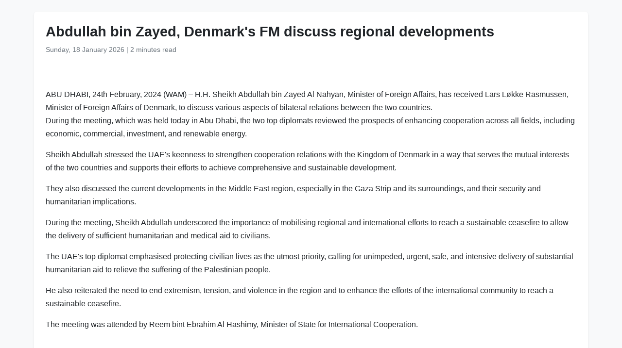

--- FILE ---
content_type: text/html
request_url: https://www.wam.ae/en/article/b1tqlus-abdullah-bin-zayed-denmarks-discuss-regional
body_size: 3382
content:
<!DOCTYPE html>
<html lang="en" dir="ltr">
<head>
    <meta charset="UTF-8" />
    <meta name="viewport" content="width=device-width, initial-scale=1" />
    <meta http-equiv="X-UA-Compatible" content="IE=edge" />

    <title>Abdullah bin Zayed, Denmark&#39;s FM discuss regional developments | Emirates News Agency</title>
    <meta name="description" content="ABU DHABI, 24th February, 2024 (WAM) – H.H. Sheikh Abdullah bin Zayed Al Nahyan, Minister of Foreign Affairs, has received Lars L&#248;kke Rasmussen, Minister of Foreign Affairs of Denmark, to discuss various aspects of bilateral relations between the two countries.During the meeting, which was held toda" />
    <meta name="keywords" content="minister, foreign, affairs, abu, dhabi, february, wam, sheikh, abdullah, bin" />
    <meta name="robots" content="index,nofollow" />
    <meta name="language" content="en" />
    <meta name="author" content="Emirates News Agency" />
    <meta name="theme-color" content="#ffffff" />
   
    <link rel="canonical" href="https://www.wam.ae/en/article/b1tqlus-abdullah-bin-zayed-denmarks-discuss-regional" />
   

    <!-- Open Graph -->
    <meta property="og:type" content="article" />
    <meta property="og:title" content="Abdullah bin Zayed, Denmark&#39;s FM discuss regional developments" />
    <meta property="og:description" content="ABU DHABI, 24th February, 2024 (WAM) – H.H. Sheikh Abdullah bin Zayed Al Nahyan, Minister of Foreign Affairs, has received Lars L&#248;kke Rasmussen, Minister of Foreign Affairs of Denmark, to discuss various aspects of bilateral relations between the two countries.During the meeting, which was held toda" />
    <meta property="og:image" content="https://assets.wam.ae/resource/3si01k491k800xgpd.jpg" />
    <meta property="og:url" content="https://www.wam.ae/en/article/b1tqlus-abdullah-bin-zayed-denmarks-discuss-regional" />
    <meta property="og:site_name" content="Emirates News Agency" />

    <!-- Twitter Card -->
    <meta name="twitter:card" content="summary_large_image" />
    <meta name="twitter:title" content="Abdullah bin Zayed, Denmark&#39;s FM discuss regional developments" />
    <meta name="twitter:description" content="ABU DHABI, 24th February, 2024 (WAM) – H.H. Sheikh Abdullah bin Zayed Al Nahyan, Minister of Foreign Affairs, has received Lars L&#248;kke Rasmussen, Minister of Foreign Affairs of Denmark, to discuss various aspects of bilateral relations between the two countries.During the meeting, which was held toda" />
    <meta name="twitter:image" content="https://assets.wam.ae/resource/3si01k491k800xgpd.jpg" />
    <meta name="twitter:site" content="@wamnews" />

    <link rel="icon" href="https://www.wam.ae/favicon.ico" type="image/x-icon" />

    <script type="application/ld+json">
  {
    "@context": "https://schema.org",
    "@type": "NewsArticle",
    "inLanguage": "en",
    "url": "https://www.wam.ae/en/article/b1tqlus-abdullah-bin-zayed-denmarks-discuss-regional",
    "name": "Abdullah bin Zayed, Denmark&#39;s FM discuss regional developments",
    "articleBody": "ABU DHABI, 24th February, 2024 (WAM) \u2013 H.H. Sheikh Abdullah bin Zayed Al Nahyan, Minister of Foreign Affairs, has received Lars L\u00F8kke Rasmussen, Minister of Foreign Affairs of Denmark, to discuss various aspects of bilateral relations between the two countries.During the meeting, which was held today in Abu Dhabi, the two top diplomats reviewed the prospects of enhancing cooperation across all fields, including economic, commercial, investment, and renewable energy.Sheikh Abdullah stressed the UAE\u0027s keenness to strengthen cooperation relations with the Kingdom of Denmark in a way that serves the mutual interests of the two countries and supports their efforts to achieve comprehensive and sustainable development.They also discussed the current developments in the Middle East region, especially in the Gaza Strip and its surroundings, and their security and humanitarian implications.During the meeting, Sheikh Abdullah underscored the importance of mobilising regional and international efforts to reach a sustainable ceasefire to allow the delivery of sufficient humanitarian and medical aid to civilians.The UAE\u0027s top diplomat emphasised protecting civilian lives as the utmost priority, calling for unimpeded, urgent, safe, and intensive delivery of substantial humanitarian aid to relieve the suffering of the Palestinian people.He also reiterated the need to end extremism, tension, and violence in the region and to enhance the efforts of the international community to reach a sustainable ceasefire.The meeting was attended by Reem bint Ebrahim Al Hashimy, Minister of State for International Cooperation.",
    "mainEntityOfPage": {
      "@type": "WebPage",
      "@id": "https://www.wam.ae/en/article/b1tqlus-abdullah-bin-zayed-denmarks-discuss-regional"
    },
    "headline": "Abdullah bin Zayed, Denmark&#39;s FM discuss regional developments",
    "description": "ABU DHABI, 24th February, 2024 (WAM) – H.H. Sheikh Abdullah bin Zayed Al Nahyan, Minister of Foreign Affairs, has received Lars L&#248;kke Rasmussen, Minister of Foreign Affairs of Denmark, to discuss various aspects of bilateral relations between the two countries.During the meeting, which was held toda",
    "thumbnailUrl": "https://assets.wam.ae/resource/3si01k491k800xgpd.jpg",
    "image": "https://assets.wam.ae/resource/3si01k491k800xgpd.jpg",
    "datePublished": "2024-02-24T21:16:40+04:00",
    "dateModified": "2024-08-11T05:00:09+04:00",
    "creator": {
       "@type": "Organization",
       "name": "Emirates News Agency"
    },
    "author": {
      "@type": "Organization",
      "name": "Emirates News Agency"
    },
    "publisher": {
      "@type": "Organization",
      "name": "Emirates News Agency",
      "logo": {
        "@type": "ImageObject",
        "url": "https://www.wam.ae/assets/images/logo/logo.png",
        "width": "441",
        "height": "64"
      },
	  "url": "https://wam.ae/en/",
      "sameAs" : [
                   "https://x.com/wamnews",
                   "https://www.facebook.com/WAMNews"
                  ]
       }
   }
    </script>

    <link href="https://cdn.jsdelivr.net/npm/bootstrap@5.3.0/dist/css/bootstrap.rtl.min.css" rel="stylesheet" />
    <style>
        body {
            background-color: #f8f9fa;
            font-family: 'Segoe UI', sans-serif;
            line-height: 1.7;
        }

        .article-header h1 {
            font-size: 1.8rem;
            font-weight: bold;
        }

        .article-meta {
            color: #6c757d;
            font-size: 0.9rem;
        }

        .gallery img {
            width: 100%;
            border-radius: 0.5rem;
            margin-bottom: 1rem;
        }
    </style>
</head>
<body>

  <main class="container bg-white mt-4 p-4 rounded shadow-sm" role="main">
    <header class="article-header mb-3">
      <h1>Abdullah bin Zayed, Denmark&#39;s FM discuss regional developments</h1>
      <div class="article-meta">
        <time datetime="2024-02-24T21:16:40+04:00">
          <i class="fa fa-clock-o"></i> Sunday, 18 January 2026
        </time> |
        <span>2 minutes read</span>
      </div>
    </header>

    <figure class="gallery">
      <img src="https://assets.wam.ae/resource/3si01k491k800xgpd.jpg" alt="Abdullah bin Zayed, Denmark&#39;s FM discuss regional developments" loading="lazy" />
    </figure>

    <article class="mt-4">
      <p>ABU DHABI, 24th February, 2024 (WAM) – H.H. Sheikh Abdullah bin Zayed Al Nahyan, Minister of Foreign Affairs, has received Lars Løkke Rasmussen, Minister of Foreign Affairs of Denmark, to discuss various aspects of bilateral relations between the two countries.<br>During the meeting, which was held today in Abu Dhabi, the two top diplomats reviewed the prospects of enhancing cooperation across all fields, including economic, commercial, investment, and renewable energy.</p><p>Sheikh Abdullah stressed the UAE's keenness to strengthen cooperation relations with the Kingdom of Denmark in a way that serves the mutual interests of the two countries and supports their efforts to achieve comprehensive and sustainable development.</p><p>They also discussed the current developments in the Middle East region, especially in the Gaza Strip and its surroundings, and their security and humanitarian implications.</p><p>During the meeting, Sheikh Abdullah underscored the importance of mobilising regional and international efforts to reach a sustainable ceasefire to allow the delivery of sufficient humanitarian and medical aid to civilians.</p><p>The UAE's top diplomat emphasised protecting civilian lives as the utmost priority, calling for unimpeded, urgent, safe, and intensive delivery of substantial humanitarian aid to relieve the suffering of the Palestinian people.</p><p>He also reiterated the need to end extremism, tension, and violence in the region and to enhance the efforts of the international community to reach a sustainable ceasefire.</p><p>The meeting was attended by Reem bint Ebrahim Al Hashimy, Minister of State for International Cooperation.</p>
    </article>
  </main>

</body>
</html>
